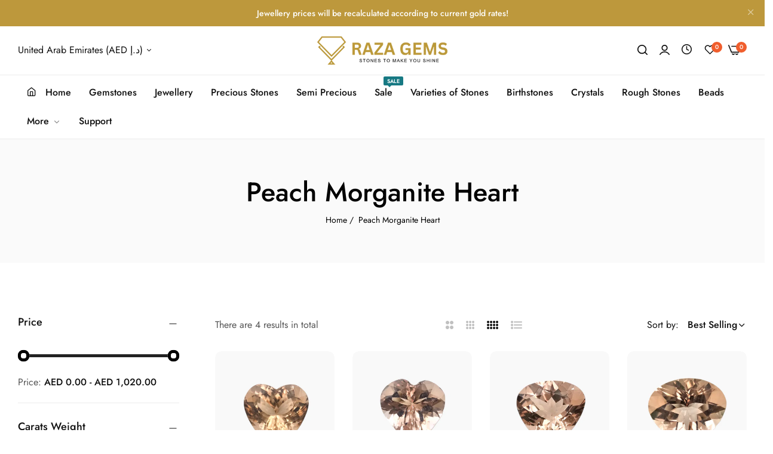

--- FILE ---
content_type: text/css
request_url: https://razagems.com/cdn/shop/t/350/assets/page-heading.css?v=1485738554392383731763034307
body_size: -216
content:
.page-heading .page-head{background-color:var(--background-heading-color)}.page-heading .full-width{--bs-gutter-x: 3rem}.page-heading:not(.show-banner) .page-head{padding-top:clamp(var(--page-tile-padding-mobile),5vw,var(--page-tile-padding-desktop));padding-bottom:clamp(var(--page-tile-padding-mobile),5vw,var(--page-tile-padding-desktop))}.page-heading:not(.show-banner) .not-show-heading{padding:2.5rem 0}.page-heading.not-info,.page-heading{padding-bottom:clamp(var(--page-tile-padding-mobile),5vw,var(--page-tile-padding-desktop))}.not-bg:not(.show-banner){padding-bottom:0}.show-banner:not(.not-bg) .beside-image>*:last-child{margin-bottom:2.5rem}.heading-title{color:var(--text-cl, var(--heading-color));font-size:clamp(3rem,4vw,var(--text-fs, 3.6rem));margin-bottom:.5rem}h1.heading-title:first-letter{text-transform:capitalize}.heading-description,.heading-description [data-view-more]{color:var(--des-text-cl);font-size:var(--des-text-fs);margin:.5rem 0}.heading-description *{color:inherit}.heading-banner{background-position:center;background-repeat:no-repeat;background-size:cover;background-image:var(--background-image);min-height:var(--min-height);margin-top:-1px}.show-overlay:before{content:"";position:absolute;background-color:var(--background-heading-color);opacity:var(--overlay-image);left:0;top:0;width:100%;height:100%;pointer-events:none}.bls-parallax{background-attachment:fixed}.heading-content{z-index:1}.breadcrumbs{font-size:1.4rem;position:relative}.breadcrumbs .bls__breadcrumb-separator,.breadcrumbs span.bls__breadcrumb-link,.breadcrumbs a:not(:hover){color:var(--breadcrumb-color)}.breadcrumbs__item:not(:last-child):after{content:" /";margin:0 7px}.not-bg span.bls__breadcrumb-link{color:var(--grey-color)}
/*# sourceMappingURL=/cdn/shop/t/350/assets/page-heading.css.map?v=1485738554392383731763034307 */


--- FILE ---
content_type: text/css
request_url: https://razagems.com/cdn/shop/t/350/assets/fake-order.css?v=12388099360336736161763034307
body_size: -444
content:
#bls__fake-order.fake-order{width:32rem;max-width:90%;min-height:10rem;background-color:var(--color-white);position:fixed;left:30px;bottom:30px;z-index:4;padding:10px;border-radius:5px;font-size:1.2rem;box-shadow:0 5px 30px #0000000d;transition:transition;color:var(--grey-color)}.product-fake-order{gap:15px;align-items:center}.product-order-title{text-decoration:none;display:block;font-size:1.4rem;line-height:1.5;width:100%;text-align:left;margin:0 0 .7rem;color:#212529}.minutes-ago{display:inline-flex;margin-bottom:0;margin-right:15px}.text-verify{text-transform:capitalize;display:inline-flex;align-items:center;gap:0 4px;color:#999}.fake-order-close{right:10px;font-size:18px;color:#999}[data-img]{border-radius:5px}.user-purchase{color:#111}.fake-list{gap:3px}.fake-order-progressbar{position:absolute;left:0;bottom:0;height:2px;width:100%;z-index:1;box-shadow:0 5px 30px #0000000d;border-radius:5px}.fake-order-progressbar span{display:block;height:100%;width:100%;border-radius:0 0 3px 3px}.w-60{width:60px}.h-80{height:80px}@media (max-width: 767px){#bls__fake-order.fake-order{left:20px;bottom:67px}}@media (max-width: 575px){#bls__fake-order.fake-order.hidden-mobile{display:none}}
/*# sourceMappingURL=/cdn/shop/t/350/assets/fake-order.css.map?v=12388099360336736161763034307 */


--- FILE ---
content_type: text/javascript
request_url: https://razagems.com/cdn/shop/t/350/assets/collection.min.js?v=42226139317548753211763034307
body_size: 1506
content:
"use strict";const options={collectionsLoadMore:".collections-load-more",blsLinkFilter:".bls__link-filter",openFilter:".filter-title .open-children-toggle",rangeSlider:".price-range .range-slider",rangeSliderMin:".range-slider-min",rangeSliderMax:".range-slider-max",gridMode:".grid-mode-show-type-products .grid-mode",viewMode:".view-mode",sidebarClose:".sidebar-close",collectionSidebar:"#CollectionSidebar",collectionFiltersForm:"#CollectionFiltersForm",btnFilter:".collection-filter .btn-filter",section:".section-collection-product",toolbarSorter:".toolbar-sorter .select-selected",facetFiltersSort:".facet-filters__sort li",overlay:".bls__overlay",filterSortMb:".toolbar-sorter-mb .facet-filters__label",dataSortMb:".toolbar-sorter-mb__option",closeSortMb:".close-select"};var BlsEventCollectionShopify={init:function(){this.setupEventListeners(),this.eventLoadMore(),this.ionRangeSlider(),this.actionDesc()},actionDesc:function(){const e=document.querySelector("[data-view-more]");e&&e.addEventListener("click",(function(e){const t=e.currentTarget;t.closest(".heading-description").classList.contains("show-full-desc")?(t.closest(".heading-description").classList.remove("show-full-desc"),t.textContent=t.dataset.readMore):(t.closest(".heading-description").classList.add("show-full-desc"),t.textContent=t.dataset.readLess)}))},setupEventListeners:function(){document.querySelectorAll(options.btnFilter).forEach((e=>{e.addEventListener("click",(e=>{e.preventDefault();const t=e.currentTarget;document.querySelector(options.collectionSidebar).classList.contains("bls__opend-popup")?(t.classList.remove("actived"),document.querySelector(options.collectionSidebar).classList.remove("bls__opend-popup"),document.querySelector(options.overlay).classList.add("d-none-overlay"),document.documentElement.classList.remove("hside_opened"),t.closest(".collection-filter").classList.contains("dropdonw_sidebar")&&window.innerWidth>=1024&&slideAnime({target:t.closest("#productgridcontainer").querySelector("#CollectionSidebar"),animeType:"slideToggle"})):(t.classList.add("actived"),document.querySelector(options.collectionSidebar).classList.add("bls__opend-popup"),t.closest(".collection-filter").classList.contains("dropdonw_sidebar")?window.innerWidth<1024?(document.querySelector(options.overlay).classList.remove("d-none-overlay"),document.documentElement.classList.add("hside_opened")):slideAnime({target:t.closest("#productgridcontainer").querySelector("#CollectionSidebar"),animeType:"slideToggle"}):(document.querySelector(options.overlay).classList.remove("d-none-overlay"),document.documentElement.classList.add("hside_opened")))}),!1)})),document.querySelectorAll(options.openFilter).forEach((e=>{e.addEventListener("click",(e=>{e.preventDefault();const t=e.currentTarget;slideAnime({target:t.closest(".filter-item").querySelector(".filter-content"),animeType:"slideToggle"}),t.classList.contains("active")?t.classList.remove("active"):t.classList.add("active")}),!1)})),document.querySelectorAll(options.sidebarClose).forEach((e=>{e.addEventListener("click",(e=>{e.preventDefault(),document.querySelector(options.collectionSidebar).classList.remove("bls__opend-popup"),document.querySelector(options.overlay).classList.add("d-none-overlay"),document.documentElement.classList.remove("hside_opened")}),!1)})),document.querySelectorAll(options.viewMode).forEach((e=>{e.addEventListener("click",(e=>{e.preventDefault();const t=e.currentTarget,o=t.getAttribute("data-view");if(t.classList.contains("actived"))return;var r=window.location.search;if(r=this.removeParam("view",r),"list"==o)var n=r.replace("?","")+"&view=list";else n=r.replace("?","")+"&view=grid";const i=this.renderUrl(n);this.renderSectionFilter(i,n)}),!1)})),document.querySelectorAll(options.gridMode).forEach((e=>{e.addEventListener("click",(e=>{e.preventDefault();const t=e.currentTarget,o=t.getAttribute("data-grid-mode");if(t.classList.contains("actived"))return;if(1==o)return;for(var r of document.querySelectorAll(options.gridMode))r.classList.remove("actived");const n=document.querySelector(".container-products-switch");t.classList.add("actived");const i=n.getAttribute("data-view-mode");n.classList.remove("grid-columns-"+i),n.setAttribute("data-view-mode",o),n.classList.add("grid-columns-"+o)}),!1)})),document.querySelectorAll(options.blsLinkFilter).forEach((e=>{e.addEventListener("click",(e=>{e.preventDefault();const t=e.currentTarget;t.querySelector(".bls_tooltip")?t.querySelector(".bls_tooltip").classList.toggle("current-filter"):t.closest("li").classList.toggle("current-filter");const o=t.getAttribute("href");this.renderSectionFilter(o)}),!1)})),document.body.addEventListener("click",(e=>{const t=e.target,o=document.querySelector(".collection-filter.dropdonw_sidebar .btn-filter");t.closest(".select-custom")||t==document.querySelector(".toolbar-sorter .select-custom")||document.querySelector(".toolbar-sorter .select-custom")&&document.querySelector(".toolbar-sorter .select-custom").classList.remove("actived"),!t.closest("#CollectionSidebar")&&t!=document.querySelector("#CollectionSidebar")&&o&&t!=o&&window.innerWidth>=1024&&(o.classList.remove("actived"),document.querySelector(options.collectionSidebar).classList.remove("bls__opend-popup"),document.querySelector(options.overlay).classList.add("d-none-overlay"),document.documentElement.classList.remove("hside_opened"),slideAnime({target:o.closest("#productgridcontainer").querySelector("#CollectionSidebar"),animeType:"slideUp"}))})),document.querySelectorAll(options.toolbarSorter).forEach((e=>{e.addEventListener("click",(e=>{e.preventDefault();const t=e.currentTarget;t.closest(".select-custom").classList.contains("actived")?t.closest(".select-custom").classList.remove("actived"):t.closest(".select-custom").classList.add("actived")}),!1)})),document.querySelector(options.filterSortMb)&&document.querySelector(options.filterSortMb).addEventListener("click",(e=>{e.preventDefault();const t=e.currentTarget;t.closest(".toolbar-sorter-mb").classList.contains("open-selected")?t.closest(".toolbar-sorter-mb").classList.remove("open-selected"):t.closest(".toolbar-sorter-mb").classList.add("open-selected")}),!1),document.querySelector(options.closeSortMb)&&document.querySelector(options.closeSortMb).addEventListener("click",(e=>{e.preventDefault(),document.querySelector(".toolbar-sorter-mb").classList.remove("open-selected")})),document.querySelectorAll(options.facetFiltersSort).forEach((e=>{e.addEventListener("click",(e=>{e.preventDefault();const t=e.currentTarget.getAttribute("value");var o=window.location.search,r=(o=this.removeParam("sort_by",o)).replace("?","")+"&sort_by="+t;const n=this.renderUrl(r);this.renderSectionFilter(n,r)}),!1)}))},ionRangeSlider:function(){const e=document.querySelector(".price-range"),t=document.querySelector(options.rangeSliderMax),o=document.querySelector(options.rangeSliderMin),r=document.querySelector(".min-price-range"),n=document.querySelector(".max-price-range");var i=0,s=0;e&&(document.querySelector(options.rangeSliderMin).addEventListener("input",(e=>{e.preventDefault();const n=e.currentTarget;Number(t.value)-Number(n.value)>=1?(r.value=Number(n.value),i=100*Number(n.value)):(n.value=Number(t.value)-1,i=100*(Number(t.value)-1));const s=Shopify.formatMoney(i,cartStrings.money_format);document.querySelector(".price-lable .min").innerHTML=s,n.closest(".price-range").style.setProperty("--range-from",o.value/Number(n.getAttribute("max"))*100+"%")}),!1),document.querySelector(options.rangeSliderMax).addEventListener("input",(e=>{e.preventDefault();const r=e.currentTarget;r.value-o.value>=1?(n.value=r.value,s=100*Number(r.value)):(r.value=Number(o.value)+Number(1),s=100*(Number(o.value)+Number(1)));const i=Shopify.formatMoney(s,cartStrings.money_format);document.querySelector(".price-lable .max").innerHTML=i,r.closest(".price-range").style.setProperty("--range-to",t.value/Number(r.getAttribute("max"))*100+"%")}),!1),document.querySelectorAll(options.rangeSlider).forEach((e=>{e.addEventListener("change",(e=>{e.preventDefault(),e.currentTarget;const t=new FormData(document.querySelector(options.collectionFiltersForm)),o=new URLSearchParams(t).toString(),i=r.getAttribute("name"),s=n.getAttribute("name");var c=window.location.search;c=this.removeParam(i,c);var l=(c=this.removeParam(s,c)).replace("?","")+"&"+o;const a=this.renderUrl(l);this.renderSectionFilter(a,l)}),!1)})))},removeParam:function(e,t){var o=t.split("?")[0],r=[],n=-1!==t.indexOf("?")?t.split("?")[1]:"";if(""!==n){for(var i=(r=n.split("&")).length-1;i>=0;i-=1)r[i].split("=")[0]===e&&r.splice(i,1);r.length&&(o=o+"?"+r.join("&"))}return o},renderUrl:function(e){const t=document.querySelector(options.section).dataset.sectionId;return`${window.location.pathname}?section_id=${t}&${e}`},renderSectionFilter:function(e,t){this.toggleLoading(document.body,!0),fetch(`${e}`).then((e=>{if(!e.ok)throw new Error(e.status);return e.text()})).then((e=>{const t=(new DOMParser).parseFromString(e,"text/html").querySelector(options.section);document.querySelector(options.section).replaceWith(t),document.querySelector(options.overlay).classList.add("d-none-overlay"),document.documentElement.classList.remove("hside_opened"),this.toggleLoading(document.body,!1)})).catch((e=>{throw e})).finally((()=>{BlsReloadSpr.init(),BlsEventCollectionShopify.init(),BlsColorSwatchesShopify.init(),BlsSubActionProduct.init(),BlsSectionProductAddCart.updateBtnAdd(),setTimeout((function(){BlsLazyloadImg.init()}),200)})),this.updateUrl(e,t)},eventLoadMore:function(){document.querySelectorAll(options.collectionsLoadMore).forEach((e=>{var t=this;e.classList.contains("infinit-scrolling")?new IntersectionObserver((function(o){o.forEach((r=>{o.forEach((o=>{1===o.intersectionRatio&&t.loadMoreProducts(e)}))}))}),{threshold:1}).observe(e):e.addEventListener("click",(e=>{e.preventDefault();const o=e.currentTarget;t.loadMoreProducts(o)}),!1)}))},loadMoreProducts:function(e){const t=e.getAttribute("href");this.toggleLoading(e,!0),fetch(`${t}`).then((e=>{if(!e.ok)throw new Error(e.status);return e.text()})).then((t=>{const o=parser.parseFromString(t,"text/html");o.querySelectorAll("#bls__product-grid .bls__grid__item").forEach((e=>document.getElementById("bls__product-grid").appendChild(e)));const r=o.querySelector(".collections-load-more");document.querySelector(".load-more-amount").innerHTML=o.querySelector(".load-more-amount").textContent,document.querySelector(".load-more-percent").style.width=o.querySelector(".load-more-percent").style.width,r?e.setAttribute("href",r.getAttribute("href")):e.remove(),this.toggleLoading(e,!1)})).catch((e=>{throw e})).finally((()=>{BlsColorSwatchesShopify.init(),BlsSubActionProduct.init(),BlsSectionProductAddCart.updateBtnAdd(),BlsReloadSpr.init(),setTimeout((function(){BlsLazyloadImg.init()}),200)}))},toggleLoading:function(e,t){e&&(t?e.classList.add("start","loading"):(e.classList.add("finish"),setTimeout((function(){e.classList.remove("start","loading","finish")}),500)))},updateUrl:function(e,t=!1){if(t){const e=`${window.location.pathname}?${t}`;window.history.pushState({url:e},"",e)}else window.history.pushState({url:e},"",e)}};BlsEventCollectionShopify.init();
